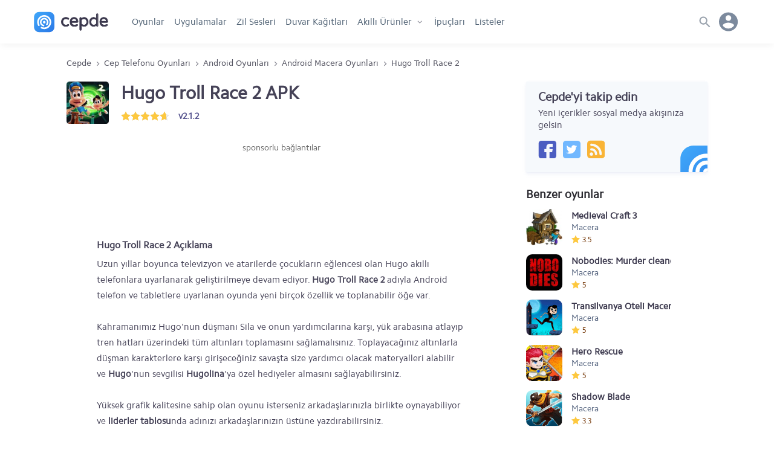

--- FILE ---
content_type: text/html; charset=UTF-8
request_url: https://www.cepde.net/android-macera-oyunlari/hugo-troll-race-2.html
body_size: 16416
content:
<!doctype html>
<html lang="tr">
<head prefix="og: http://ogp.me/ns#">
<meta charset="UTF-8">
<meta name="viewport" content="width=device-width, initial-scale=1.0"> 
<title>Hugo Troll Race 2 Apk indir, Hugo ve Hugolina'nın macerasına katılın</title>
<meta name="description" content="Hugo Troll Race 2 APK, Hugo Troll Race 2 v2.1.2 indir. Uzun yıllar boyunca televizyon ve atarilerde çocukların eğlencesi olan Hugo akıllı telefonlara uyarlanarak geliştirilmeye devam ed" />
<meta name="robots" content="index, max-snippet:-1, max-video-preview:-1, max-image-preview:large" />
<meta name="twitter:site" content="@cepdenet" />
<meta name="google-site-verification" content="mH3Tmw1wDyKTvH8ptT4uJmOUbpmwIoGeQY2PpyjE1YI" />
<meta property="og:type" content="website" />
<meta property="og:site_name" content="Cepde - Mobil Teknoloji Portalı" />
<meta property="og:title" content="Hugo Troll Race 2 Apk indir, Hugo ve Hugolina'nın macerasına katılın" />
<meta property="fb:app_id" content="186257104775003" />
<meta property="og:description" content="Uzun yıllar boyunca televizyon ve atarilerde çocukların eğlencesi olan Hugo akıllı telefonlara uyarlanarak geliştirilmeye devam ed" />
<meta property="og:locale" content="tr_TR" />
<meta property="og:image" content="https://www.cepde.net/sabit/icerik/resimler/2017/hugo-troll-race-2.jpg" /><meta property="og:image:width" content="300" /><meta property="og:image:height" content="300" /><meta property="og:image:alt" content="Hugo Troll Race 2 Apk indir, Hugo ve Hugolina'nın macerasına katılın" /><meta name="twitter:card" content="summary" />
<meta name="twitter:title" content="Hugo Troll Race 2 Apk indir, Hugo ve Hugolina'nın macerasına katılın" />
<meta name="twitter:description" content="Uzun yıllar boyunca televizyon ve atarilerde çocukların eğlencesi olan Hugo akıllı telefonlara uyarlanarak geliştirilmeye devam ed" />
<meta name="twitter:site" content="@cepdenet" />
<meta name="twitter:image" content="https://www.cepde.net/sabit/icerik/resimler/2017/hugo-troll-race-2.jpg" /><link rel="preload" href="//cepdecdn.becdn.net/sabit/svg/sprite.svg" as="image" />
<link rel="dns-prefetch" href="//googleads.g.doubleclick.net">
<link rel="dns-prefetch" href="//pagead2.googlesyndication.com">
<link rel="dns-prefetch" href="//www.googletagservices.com">
<link rel="dns-prefetch" href="//tpc.googlesyndication.com">
<link rel="dns-prefetch" href="//cepdecdn.becdn.net">
<link rel="dns-prefetch" href="//www.gstatic.com">
<link rel="dns-prefetch" href="//www.googletagmanager.com">
<link rel="dns-prefetch" href="//adservice.google.com">
<script src="//www.cepde.net/gorunum/cepde/src/genel.js"></script>
<script type="application/ld+json">{"@context": "http://schema.org","@type": "Organization","url": "https://www.cepde.net","logo": "https://www.cepde.net/gorunum/cepde/resim/cepde-logo-png.png","sameAs": ["https://plus.google.com/+cepdenet","https://www.facebook.com/cepdenet","https://www.twitter.com/cepdenet"]}</script>
<meta property="og:url" content="https://www.cepde.net/android-macera-oyunlari/hugo-troll-race-2.html" />
<link rel="search" type="application/opensearchdescription+xml" href="https://www.cepde.net/opensearch.xml?locale=tr_TR" title="Cepde">
<link rel="canonical" href="https://www.cepde.net/android-macera-oyunlari/hugo-troll-race-2.html" /><link rel="shortcut icon" type="image/x-icon" href="https://cepdecdn.becdn.net/sabit/stil/resim/favicon/favicon.ico" />
<link rel="apple-touch-icon" sizes="60x60" href="https://www.cepde.net/sabit/stil/resim/favicon/apple-touch-icon-60x60.png">
<link rel="apple-touch-icon" sizes="76x76" href="https://www.cepde.net/sabit/stil/resim/favicon/apple-touch-icon-76x76.png">
<link rel="apple-touch-icon" sizes="120x120" href="https://www.cepde.net/sabit/stil/resim/favicon/apple-touch-icon-120x120.png">
<link rel="apple-touch-icon" sizes="152x152" href="https://www.cepde.net/sabit/stil/resim/favicon/apple-touch-icon-152x152.png">
<link rel="icon" type="image/png" sizes="32x32" href="https://www.cepde.net/sabit/stil/resim/favicon/favicon-96x96.png">
<link rel="manifest" href="https://www.cepde.net/sabit/stil/resim/favicon/manifest.json">
<link rel="mask-icon" href="https://www.cepde.net/sabit/stil/resim/favicon/safari-pinned-tab.svg" color="#4082e7">
<meta name="theme-color" content="#ffffff">
<link type="text/css" rel="stylesheet" href="https://www.cepde.net/gorunum/cepde/stilv4.css" />
<style>a {text-decoration:none;}.karsilastirilacaklar{display:none;} #beytulnet img {cursor:pointer;}.app-content{display:flex;flex-direction:column;width:100%;height:auto}.side_title{height:auto!important;}@media (max-width:480px){.user_menu{display:none}.app-info{margin-bottom:15px!important}.app-info h1{font-size:20px!important;line-height:22px!important}.app-info .app-rating a{display:none}.comment .avatar{width:30px!important;max-width:30px!important;min-width:30px;height:30px!important;background-size: 230px 330px!important; background-position: 1px -93px!important;}}.melody{float:left;width:98%;height:150px;padding:60px 50px;margin-bottom:25px;position:relative;z-index:2}.melody:before{content:'';width:100%;height:100%;display:block;position:absolute;left:0;top:0;z-index:30;background:url(https://www.cepde.net/gorunum/cepde/resim/melodi4.png) no-repeat;-webkit-background-size:contain;-moz-background-size:contain;-o-background-size:contain;background-size:contain;background-position:center center;opacity:.4}.melody .audiojs .play-pause{position:relative;z-index:31}.app-name{display:flex;flex-direction:column;flex:2;height:auto}.app-info{width:100%;height:auto;margin-bottom:30px;box-shadow:none;padding:0;line-height:inherit;display:flex;flex-direction:row;align-items:center}.app-info figure{height:70px;margin-right:20px}.app-info figure img{width:70px;height:70px}/*.app-info .app-rating{float:left;width:auto;height:20px}*/.app-info .app-rating img{float:left;width:16px;height:16px;margin-top:3px;margin-right:0}.app-info .ratings{float: left; width: 100%; display: flex; flex-direction: row; flex: auto;}.app-info .ratings span {font-weight:bold;color:#585690;margin:0 0 0 15px;line-height:20px;}.description{float:left;width:100%;height:auto;padding:0 50px;margin-bottom:25px}.description h2{font-size:16px!important;;margin-bottom:5px!important;;}.description a{color:#496de4}.description ul{padding:10px 10px 10px 15px}.description ul li {padding-left:25px;}.description ul li:before{content:"• ";color:#eef0f3;margin-right:13px;margin-left:-25px;}.description strong{font-weight:bold}.wallpaper{float:left;width:100%;padding:0 20px;text-align:center;align-items:center}.wallpaper img{width:auto;max-width:100%;height:auto;max-height:375px}.wallpaper-info{text-align:center;width:100%;margin:25px 0;font-size:16px;color:#62779D;line-height:27px;padding:0 20px}.app-content h2,.app-content h3,.comments h3,.app-details h4{float:left;width:100%;font-size:19px;margin-bottom:15px}.hashtag{display:flex;float:left;width:100%;height:auto;color:#767676;margin-bottom:15px;flex-wrap:wrap;}.hashtag a {color:#2c4ab1;border:1px solid #adb9e3;border-radius:15px; padding:3px 10px;margin:0 8px 8px 0;}.old-versions{display:flex;flex-direction:column;width:100%;margin-top:10px;}.old-versions span{float:left;font-size:14px;color:#4f4f67;line-height:23px}.old-versions ul{float:left;list-style:none;max-height:350px;overflow-y:auto;overflow-x:hidden;}.old-versions ul::-webkit-scrollbar-track{background-color:#f1f1f1}.old-versions ul::-webkit-scrollbar{width:5px;background-color:#f1f1f1}.old-versions ul::-webkit-scrollbar-thumb{background-color:#e1e1e1}.old-versions ul li{float:left;height:auto;width:calc(100% + 5px);margin:4px 0 4px 0;}.old-versions ul li span.versiyonne{float:left;color:inherit;font-size:inherit;max-width:100%;width:300px;min-width:200px;padding-right:30px;cursor:pointer;}.old-versions ul li strong{font-size:16px;color:#37375d;font-weight:700}.old-versions h5{font-size:16px;font-weight:700;margin-bottom:5px}.whatsnew{padding-top:15px!important;border-top:1px solid #c9d4e6;margin-bottom:18px}.whatsnew h3{font-size:17px}.pros-and-cons{padding-top:20px!important;border-top:1px solid #c9d4e6;margin-bottom:20px;display:-ms-flexbox;display:flex;-ms-flex:0 1 auto;flex:0 1 auto;-ms-flex-direction:row;flex-direction:row;-ms-flex-wrap:wrap;flex-wrap:wrap}.pros-and-cons .pros,.pros-and-cons .cons{max-width:50%;flex-basis:50%;-ms-flex-preferred-size:50%}.pros-and-cons .pros span,.pros-and-cons .cons span{display:inline-block;margin:0 0 5px;padding-left:40px;position:relative;font-size:17px;font-weight:700}.pros-and-cons .pros span:before{content:'+';background:#d6facf;width:24px;height:24px;line-height:22px;display:block;position:absolute;left:0;text-align:center;font-weight:700;border-radius:20px;color:#22860e}.pros-and-cons .pros p:before{content:"• ";color:#bdefb3;margin-right:22px}.pros-and-cons .cons span:before{content:'-';background:#ff736e;width:24px;line-height:20px;height:24px;font-size:30px;display:block;position:absolute;left:0;text-align:center;font-weight:700;border-radius:20px;color:#860e0e}.pros-and-cons .pros p,.pros-and-cons .cons p{float:left;width:100%;height:auto;line-height:27px;padding-left:8px}.pros-and-cons .cons p:before{content:"• ";color:#ff736e;margin-right:22px}.app-tips{padding-top:20px!important;border-top:1px solid #c9d4e6;margin-bottom:20px;display:-ms-flexbox;display:flex;-ms-flex:0 1 auto;flex:0 1 auto;-ms-flex-direction:row;flex-direction:row;-ms-flex-wrap:wrap;flex-wrap:wrap}.app-tips h3{font-size:18px}.app-tips h3 a,.app-tips .tip a{    display:flex;flex-direction:column;color:inherit;font-size:inherit;color:#15161b;}.app-tips .tip{max-width:100%;flex-basis:100%;-ms-flex-preferred-size:50%;padding:0 15px 0 0px;margin-bottom:10px}.app-tips .tip p{width:100%;height:auto;margin-top:5px;color:#55595f;font-size:95%;line-height:22px;}.comments,.comments form{display:flex;width:100%;max-width:700px;height:auto;flex-direction:column;margin-bottom:25px;float:left;}.comments form{margin-bottom:30px}.degerlendirmeler {width: 100%; height: auto; display: flex; flex-direction:column; flex-wrap: wrap; border-bottom: 1px solid #dbdbef; padding-bottom: 20px; margin: 10px 0 20px; align-content: center; justify-content: center;}.puanlar {width: 100%;display:flex;flex-direction:row;flex-wrap:wrap;align-content:center;justify-content:center;}.puanlar p {width:auto!important;font-size: 40px; height:32px;line-height:32px;font-weight:bold;margin:0 16px 0 0!important;color:#444468;}.puan-verenler {display:flex; font-size: 14px; width: 100%; margin-top: 8px; justify-content: center; align-content: center;}.puanlar .app-rating{width:100px!important;height:32px!important;background-position:0 5px;background-size:20px;}.puanlar span.rated{height:32px!important;background-position:0px 5px;background-size:20px;}.comment{width:100%;height:auto;display:flex;flex-direction:row;flex-wrap:wrap;padding-bottom:13px;border-bottom:1px solid #f5f5f5;margin-bottom:13px}.comment:last-child{border-bottom:none!important;}.comment a{color:inherit}.comment .avatar{flex:1;width:50px;max-width:50px;height:50px;flex:1;background: url(https://cepdecdn.becdn.net/sabit/svg/sprite.svg) no-repeat;background-size:480px 512px;background-position:-32px -130px;}.comment .avatar img{display:inline-block;width:100%;height:100%}.comment .comment-body{max-width:88%;height:auto;flex:0 0 auto;padding-left:15px}.comment .comment-header{width:100%;height:auto}.comment .comment-header strong{color:#6b7786;font-size:20px;float:left;height:20px;line-height:20px;padding:0 7px}.comment .comment-header span.whois{float:left;width:auto;font-size:15px;color:#2a2e34;font-weight:700;height:20px;line-height:20px;margin-right:10px}.comment .comment-header span.comment-date,.comment .comment-header span.which-version{font-size:13px;line-height:20px;color:#6b7786;float:left;height:20px;line-height:22px}.comment .comment-content{float:left;width:100%;height:auto;color:#131a23;padding:10px 0;word-wrap: break-word;}.comment .comment-action{float:left;width:100%;height:auto;line-height:19px;color:#6b7786}.comment .comment-action span{float:left;width:auto;text-transform:uppercase;font-size:13px}.comment .comment-action a{margin-right:10px}.comment .comment-action i{font-size:12px}.commtext{width:100%;min-height:100px;max-height:500px;border:1px solid #f1f1f1;padding:15px;font-size:15px}.comments p{width:100%;margin-bottom:10px}.vote{display:flex;line-height:26px;margin-bottom:10px;flex-wrap:wrap}.vote img{margin-top:3px}.vote span{float:left;margin-right:10px}.begenlink .begendi,.begenlink .begenmedi{color:#496de4;font-weight:700}.reply{float:left;margin-left:10px;margin-right:0!important}.reply-comment{display:block;flex:0;min-width:100%;height:auto;padding:30px 0 0 30px;-margin-bottom:13px}.reply-comment .avatar{float:left;flex:unset!important}.reply-comment .avatar img{display:inline-block;width:100%;height:100%}.reply-comment .comment-body{float:left;max-width:86%;height:auto;flex:unset;padding-left:15px}.reply-comment .comment-header{float:left;width:100%;height:auto}.reply-comment .comment-header strong{color:#6b7786;font-size:20px;float:left;height:20px;line-height:20px;padding:0 7px}.reply-comment .comment-header span.whois{float:left;width:auto;font-size:15px;color:#2a2e34;font-weight:700;height:20px;line-height:20px;margin-right:10px}.reply-comment .comment-header span.comment-date,.reply-comment .comment-header span.which-version{font-size:13px;line-height:20px;color:#6b7786;float:left;height:20px;line-height:22px}.reply-comment .comment-content{float:left;width:100%;height:auto;color:#131a23;padding:10px 0}.reply-comment .comment-action{float:left;width:100%;height:auto;line-height:19px;color:#6b7786}.yorumalinti{display:flex;flex-direction:column;background:#f5f5f5;padding:10px 20px;border-radius:4px;max-width:600px;width:100%;margin-bottom:15px;word-wrap:break-word;}.yorumalinti a{font-size:14px;color:#82838c;width:100%;float:left;text-align:right;}.yorumalinti span{height:20px;line-height:20px;margin-bottom:5px;font-size:inherit;font-weight:700;}.screenshots{float:left;width:100%;height:180px;max-height:180px;margin-bottom:20px;padding-top:10px!important;text-align:center;overflow:auto!important;overflow-x:scroll;overflow-y:hidden!important;white-space:nowrap}.screenshots a{display:inline-block;width:auto;height:auto;max-height:150px;margin-right:15px;margin-bottom:15px}.screenshots a:last-child{margin-right:0}.screenshots .video{float:left;width:240px;height:150px;margin-right:15px}.screenshots img{display:inline;width:auto;height:auto;max-height:150px}.screenshots::-webkit-scrollbar-track{background-color:#e9e9e9}.screenshots::-webkit-scrollbar{height:10px;background-color:#e9e9e9}.screenshots::-webkit-scrollbar-thumb{background-color:#c1c1c1}.youtube-cepde{position:relative;padding-bottom:56.23%;height:100%;overflow:hidden;max-width:100%;background:#000}.youtube-cepde iframe{position:absolute;top:0;left:0;width:100%;height:100%;z-index:100;background:transparent}.youtube-cepde img{bottom:0;display:block;left:0;margin:auto;max-width:240px;width:100%;max-height:180px;position:absolute;right:0;top:0;border:none;cursor:pointer;-webkit-transition:.4s all;-moz-transition:.4s all;transition:.4s all}.youtube-cepde img:hover{-webkit-filter:brightness(75%)}.youtube-cepde .play{height:36px;width:48px;left:41%;top:40%;position:absolute;background:url(https://cepdecdn.becdn.net/sabit/svg/sprite.svg) no-repeat;background-size:500px 386px;background-position:-355px -345px;cursor:pointer}.variations h6{font-family: Rajdhani,sans-serif;color:#495876;font-weight:normal;margin-bottom: 5px;letter-spacing:1px;}.variations {display:flex;flex-direction:row;flex-wrap:nowrap;width:100%;max-width:1060px;margin:0 auto 20px auto;height:71px;overflow:auto!important; overflow-x: scroll; overflow-y: hidden!important; white-space: nowrap;color:#8c8c97;font-size:13px;}.variations::-webkit-scrollbar {display:none;}.variations a {display:flex;flex-direction:row;color:#3a374c;font-size:15px;max-width:100%;width:auto;min-width:200px;cursor:pointer;font-weight:bold;}.variations span {display:inline;}.variations li {list-style:none;display:flex;flex-direction:column;margin-right:15px;width:210px;color:#575769;}.variations li img {margin-right:14px;}.variations strong {width:156px;overflow:hidden;line-height:40px;font-size:15px;}.app-details{display:flex;flex-direction:row;flex-wrap:wrap;width:100%;height:auto;margin-bottom:15px;padding:0 15px;}.app-details a{color:inherit}.app-details p{float:left;height:auto;padding-right:15px;margin:0 0 10px}.app-details .pr20{padding-right:20px}.app-details p span.specdet,.app-details p span.specname{float:left;width:100%;height:auto;max-height:43px;line-height:23px;overflow:hidden;word-wrap:break-word;}.app-details p span.specdet:hover,.app-details p span.specname{overflow:inherit}.app-details p span.specname,.app-details p span.specname{font-size:12px;color:#525a63;line-height:23px;text-transform:uppercase;letter-spacing: -0.06px;}.checkcookie{background:#fff0f0;color:#820f0f;padding:8px 20px 11px;margin-bottom:15px;line-height:21px;}.checkcookie strong {float:left;width:100%;font-weight:bold;margin-bottom:3px;}.checkcookie a {font-weight:bold;color:inherit;}.download-buttons{display: flex;justify-content: center; flex-wrap: wrap;width:100%;height:auto;line-height:60px;letter-spacing:.45px;font-weight:800;font-size:18px;}.download-buttons a{width:100%;height:100%;line-height:40px;color:#fff;display:flex;flex-direction:row}.download-buttons .oncepde2{width:47%;max-width:300px;min-width:250px;height:62px;background:#7795f8;box-shadow:0 4px 6px rgba(50,50,93,.11),0 1px 3px rgba(0,0,0,.08);border-radius:3px;display:flex;flex-direction:row;margin:10px 1.5% 20px;}.download-buttons .oncepde2 a{padding:0 15px}.download-buttons .oncepde2 a::before{content:'';width:28px;height:24px;background:url(https://cepdecdn.becdn.net/sabit/svg/sprite.svg) no-repeat;background-size:320px 270px;background-position:-176px -127px;margin-top:16px}.download-buttons .oncepde2 span{color:#fff;flex:0 0 calc(100% - 39px);width:60%;width:-webkit-calc(100% - 39px);width:-moz-calc(100% - 39px);margin-left:5px}.download-buttons .oncepde2 span span.text{display:flex;width:100%;height:35px;line-height:40px;border-bottom:1px solid #6483e8}.download-buttons .oncepde2 span span strong{font-size:12px;margin-left:7px;line-height:42px;color:#000823}.download-buttons .oncepde2 span span.safe{display:flex;width:100%;font-size:12px;height:20px;color:#d0dafd;font-family:tahoma;font-weight:400;line-height:20px;border-bottom:none}.oncepde2:hover,.fromgoogleplay:hover{transform:translateY(-1px);box-shadow:0 7px 14px rgba(50,50,93,.1),0 3px 6px rgba(0,0,0,.08)}.download-buttons .fromgoogleplay{width:47%;max-width:300px;min-width:250px;height:62px;background-color:#fff;box-shadow:0 4px 6px rgba(50,50,93,.08),0 1px 3px rgba(0,0,0,.05);border-radius:3px;border:1px solid #f9f9f9;margin: 10px 1.5% 20px;}.download-buttons .fromgoogleplay i{width:24px;height:60px;color:#fff;font-size:22px;line-height:60px;flex:1;margin-right:15px}.download-buttons .fromgoogleplay a{color:#5b596f;padding:0 15px}.download-buttons .fromgoogleplay a::before {content:'';width:28px;height:24px; background:url(https://cepdecdn.becdn.net/sabit/svg/sprite.svg) no-repeat;background-size:314px 278px;background-position:-128px -132px;margin-top:16px;}.download-buttons .fromgoogleplay span{flex:0 0 calc(100% - 39px);width:60%;width:-webkit-calc(100% - 39px);width:-moz-calc(100% - 39px);margin-left:5px;}.download-buttons .fromgoogleplay span span.text{display:flex;width:100%;height:35px;line-height:40px}.download-buttons .fromgoogleplay span span.safe{display:flex;width:100%;font-size:12px;height:20px;color:#8a8fa2;font-family:tahoma;font-weight:400;line-height:20px}.download-buttons .early-access{width:47%;max-width:300px;min-width:250px;height:62px;display:flex;flex-direction:row;margin:10px 1.5% 20px;padding:0 12px;}.download-buttons .early-access svg{width:26px;height:42px;stroke-width:1.7px;margin-right:4px;margin-top:4px;color:#8494a9;fill:rgba(27, 46, 75, 0.06);}.download-buttons .early-access span{color:#8494a9;flex:0 0 calc(100% - 39px);width:60%;width:-webkit-calc(100% - 39px);width:-moz-calc(100% - 39px);margin-left:5px}.download-buttons .early-access span span.text{display:flex;width:100%;height:38px;line-height:42px;}.download-buttons .early-access span span.safe{display:flex;width:100%;font-size:11px;height:20px;color:#929dad;font-family:tahoma;font-weight:400;line-height:20px;border-bottom:none}/*.secure_detail{width:100%;height:24px;line-height:24px;color:#6e6c7d;padding-left:15px;display:flex;flex-direction:row;cursor:pointer;}.secure_detail svg{margin-right:10px;}*/.secure_box {display:flex;flex-direction:column;width:100%;font-size:14px;line-height:20px;box-shadow:0 0 0 1px rgb(30 50 166 / 7%);color:#454c5e;padding:10px;border-radius:4px;margin-bottom:5px;}.secure_box p{display:flex;flex-direction:column;width:100%!important;margin-bottom:5px;line-height:20px;word-wrap:break-word;margin:10px 0 0 0;}.secure_box strong{width:100%;font-weight:bold;line-height:20px;margin-bottom:2px;}.secure_box p span {width:100%;height:auto;line-height:20px;}.secure_title {display:block; width:100%;color:#4b586e;font-weight:bold;font-size:12px;margin-bottom: 2px;}.versiyonne{position:relative;}.versiyon_detay{float:left;max-width:100%;font-size:14px!important;display:inline-flex;flex-direction:column;width:calc(100% - 27px);height:auto;margin:10px 0 10px 15px;color:#435672;background:#f8fbff;border:1px solid #f3f6f9;border-radius:3px;box-shadow:0px 4px 6px rgba(155, 155, 188, 0.11), 0 1px 3px rgba(120, 121, 126, 0.07);padding:10px 10px 13px 10px;}.versiyon_detay p{width:100%!important;float:left;height:20px;line-height:20px;margin-bottom:5px;}.versiyon_detay span {font-weight:bold;line-height:20px;margin-right:5px;}.versiyon_detay a.kucuk_indir{font-weight:bold;justify-content:center;width:100px!important;max-width: 100px;min-width:100px;height:30px;line-height:30px;background:#7795f8;color:#fff!important;padding:0;box-shadow: 0 4px 6px rgba(50,50,93,.11), 0 1px 3px rgba(0,0,0,.08);border-radius: 3px;display: flex;flex-direction: row;margin:0;}.versiyon_notlari{background:#fff;border:1px solid #f3f6f9;     font-size:13px;padding:7px 10px;border-radius:3px;line-height:20px;}.hide{float:right!important;font-size:13px!important;color:#acb7c7!important;width:auto;height:auto;cursor:pointer;font-weight:normal!important} span.hide{line-height:30px!important;} .output_version{display:flex;flex-direction:row;max-width:300px;justify-content:space-between;margin:10px 0 0 0;}.versiyonne:after{display: block; position: absolute; right:12px; top:31%; content: ''; background: url(https://cepdecdn.becdn.net/sabit/svg/sprite.svg) no-repeat; background-size: 240px 341px; background-position:-66px -140px; width: 14px; height: 11px; transition: all .2s ease;}.versiyonne.acik_box:after{transform: rotate(180deg)!important;}.advertisement{float:left;width:100%;height:310px;margin:0 0 20px;text-align:center}.advertisement .sponsors{float:left;width:100%;height:20px;line-height:20px;margin-bottom:10px;font-size:14px;color:#656565}.advertisement img{display:inline-block;width:336px;height:280px}.advertisement.mobileads {height:138px;}#ylink{text-align:center;}.tamambilgi{height:auto;line-height:24px;padding-left:30px;position:relative; margin-bottom:20px;}.tamambilgi::before{content:'';width:20px;height:24px;background: url(https://cepdecdn.becdn.net/sabit/svg/sprite.svg) no-repeat;background-size:368px 420px;background-position:-141px -164px;position:absolute;left:0;}.sorunvar{margin-bottom:20px;background:#ea6060;padding:6px 14px;color:white;border-radius:3px;}@media only screen and (max-width:959px){.mobiled{display:flex;}.desktop{display:none}.screenshots{background:#f1f1f1;background-color:#fafafa;-webkit-box-shadow:inset 0 0 15px #efefef;-moz-box-shadow:inset 0 0 15px #efefef;box-shadow:inset 0 0 15px #efefef}}@media only screen and (min-width:960px){.mobiled{display:none}.desktop{display:flex;}}@media only screen and (max-width: 640px){.ratings{width:100%;display:flex;flex-direction:column!important;}.ratings span{margin:3px 0 0 0!important;height:auto!important;}.ratings span.rated-result{margin:0!important;height:22px!important;}.app-name h1{margin-bottom:4px;}.app-rating{width:auto!important;}.app-details p{width:50%;}.advertisement.mobileads {min-height:355px!important;height:355px!important;max-height:355px!important;}}@media only screen and (min-width: 641px){.app-details p{width:25%;}}@media only screen and (min-width: 481px){/*.download-buttons{width:47%;margin:10px 1.5% 20px;}*/} .acilirmenu.menuacik,body.menuacik, body.searchbar_open {height:100vh!important;}
.follow-us{width:100%;max-width:300px;height:auto;background:#F6F9FC;box-shadow:0 4px 6px rgba(155, 169, 220, 0.11), 0 1px 3px rgba(155, 169, 220, 0.11);border-radius:3px;display:flex;flex-direction:column;margin:0 auto 20px;padding:15px 20px 23px 20px;position:relative;overflow:hidden}.follow-us .svg_rozet{position:absolute;background:url(https://cepdecdn.becdn.net/sabit/svg/sprite.svg) no-repeat;background-size:340px 340px; background-position:-36px -194px;width:30%;height:54px;right:-14%;bottom:0;}.follow-us span{float:left;width:100%;line-height:20px;font-family:Cphregular,sans-serif;font-weight:400}.follow-us span.do{height:20px;font-size:20px;font-weight:700;margin-bottom:7px}.follow-us .cepde-social{width:100%;height:30px;margin-top:15px;display:flex;flex-direction:row}.follow-us .social-icons{width:30px;height:30px;margin-right:10px;}.follow-us .cepde-social a {background:url(https://cepdecdn.becdn.net/sabit/svg/sprite.svg) no-repeat; background-size: 324px 308px;}.follow-us .cepde-social a.facebook{background-position:-42px -274px;}.follow-us .cepde-social a.twitter{background-position:-76px -274px;}.follow-us .cepde-social a.instagram{background-position:-110px -274px;}.follow-us .cepde-social a.rss{background-position:-144px -274px;}
.popular-compares {/*width:30%;min-width:300px;*/margin-right:3%;margin-bottom:26px;background:#fff;box-shadow:0px 4px 6px rgba(50,50,93,.11), 0 1px 3px rgba(0,0,0,.08);border:1px solid rgba(50, 50, 93, 0.07);border-radius:4px;display:flex;flex-direction:column;position:relative;text-align:center;}.popular-compares a {color:inherit;}.popular-compares .images {height:125px;margin-top:10px;display:flex;flex-direction:row;}.popular-compares .images .vs {color:#757579;width:1px;display:flex;align-items:center;justify-content:center;font-family:Rajdhani,arial,sans-serif;font-size:20px;}.popular-compares .images img {display:inline;width:auto;height:110px;position:relative;margin:0 auto;}.popular-compares.two .i1,.popular-compares.two .i2,.popular-compares.two .i3 {width:50%;text-align:center;}.popular-compares.trio .i1,.popular-compares.trio .i2,.popular-compares.trio .i3 {width:33.3%;text-align:center;}.popular-compares .names {height:60px;display:flex;flex-direction:row;align-items:center;color:inherit;background:#f6f9fc;line-height:20px;}.popular-compares.two .names span {width:50%;padding:0 10px;}.popular-compares.trio .names span {width:33.3%;height:60px;padding:0 5px;display:flex;text-align:center;justify-content:center;line-height:20px;align-items:center;}.searchbutton{width:auto!important;float: right;position:absolute;z-index:5;content:'';right:9px;border-radius:50px;top:7px;}.searchbutton button {width:36px;height:36px;background-color:#dee3e8!important;background: url(https://cepdecdn.becdn.net/sabit/svg/sprite.svg) no-repeat; background-size:300px 400px; background-position:3px -189px;float:right;content:'';display:inline-block;border:none;padding:0!important;border-radius:50px;cursor:pointer;}@media only screen and (min-width: 1001px) {nav.anamenu ul li.gotohome{display:none;}}.howtoinstall{background:#f1f1f1;padding:10px 15px 13px 15px; font-size:14px;margin-bottom:20px;border-radius:5px;line-height:24px;}.howtoinstall h3,.howtoinstall h4{font-size:15px;margin:0 0 5px 0;}.howtoinstall a {color:#4e68bd;font-weight:bold;}.srcsiz.lazyload,.srcsiz.lazyloading {opacity: 0;}.srcsiz.lazyloaded {opacity: 1;transition: opacity 300ms;}
.ekim29{width: 100%;display: block;height: 47px;background: url(https://www.cepde.net/sabit/stil/resim/ozel/29-ekim-yuzuncu-yilll.webp) no-repeat;background-position: 103%;background-size: auto 47px;}.nisan23{width: 100%;display: block;height: 47px;background: url(https://cepdecdn.becdn.net/sabit/stil/resim/ozel/23nisan.jpg) no-repeat;background-position: 17%;background-size: auto 47px;}.mayis19{width: 100%;display: block;height: 47px;background: url(https://cepdecdn.becdn.net/sabit/stil/resim/ozel/19mayis.png) no-repeat;background-position: 50%;background-size: auto 47px;}@media only screen and (max-width: 479px) {.ekim29{height:34px;background-position: 22%;background-size: auto 34px;}.nisan23{height:40px;background-position: 15%;background-size: auto 40px;}.mayis19{height:46px;background-position:38%;background-size: auto 46px;}}.kasim10{width: 100%;display: block;height: 47px;background: url(https://cepdecdn.becdn.net/sabit/stil/resim/ozel/10-kasim-izindeyiz.png) no-repeat;background-position: 25%;background-size: auto 47px;}.app-rating{display:flex;height:20px!important;line-height:30px;align-items:center; font-size:14px;font-weight: 500;color:#773b0c;}header.globalnav{box-shadow:0 5px 10px -2px rgba(0,0,0,0.05)!important;}
span.app-rated{display:inline-block;width:18px;height:22px!important;background-size:14px;background-image: url("data:image/svg+xml,%3Csvg xmlns='http://www.w3.org/2000/svg' width='16' height='16' viewBox='0 0 16 16' fill='%23FDC83F'%3E%3Cpath d='M8,0.4l2.4,5L16,6.2l-4,3.9l1,5.5L8,13l-4.9,2.6l1-5.5L0,6.2l5.6-0.8L8,0.4z'/%3E%3C/svg%3E%0A");background-repeat:no-repeat;background-position:0 3px;margin:0!important;}
.app-rating-result{width:80px!important;height:22px!important;background-image: url("data:image/svg+xml,%3Csvg xmlns='http://www.w3.org/2000/svg' width='16' height='16' viewBox='0 0 24 24' style='fill: %23e0dfdd;'%3E%3Cpath d='M12 5.173l2.335 4.817 5.305.732-3.861 3.71.942 5.27-4.721-2.524-4.721 2.525.942-5.27-3.861-3.71 5.305-.733 2.335-4.817zm0-4.586l-3.668 7.568-8.332 1.151 6.064 5.828-1.48 8.279 7.416-3.967 7.416 3.966-1.48-8.279 6.064-5.827-8.332-1.15-3.668-7.569z'/%3E%3C/svg%3E");background-repeat:repeat-x;background-position:0 2px;}
.rated-result{display:inline-block;height:22px!important;background-image: url("data:image/svg+xml,%3Csvg xmlns='http://www.w3.org/2000/svg' width='16' height='16' viewBox='0 0 16 16' fill='%23FDC83F'%3E%3Cpath d='M8,0.4l2.4,5L16,6.2l-4,3.9l1,5.5L8,13l-4.9,2.6l1-5.5L0,6.2l5.6-0.8L8,0.4z'/%3E%3C/svg%3E%0A");background-repeat:repeat-x;background-position:0 2px;margin:0!important;}
@media only screen and (max-width: 479px) {.kasim10{height:34px;background-position: 27%;background-size: auto 34px;}} section.new_tips a,section.new_reviews a {overflow:hidden;}.wallpaper_preview img {float:left;min-height:100%;margin-left:-12%;}.wallpaper_preview {overflow:hidden;}
.device-cart{display: flex; flex-direction: row; width: 100%; max-width: 300px; height: 80px;margin-bottom:25px;}.device-cart a {display:flex;width:100%;color:inherit;}.device-thumb {flex:0 0 60px; -webkit-flex:0 0 60px; max-width: 80px;margin-right: 13px;}.device-thumb img {width: auto; max-width: 80px; height: auto; max-height: 80px; display: inline;}.device-info {flex:2;min-width:125px;display: flex; flex-direction: column;justify-content:center;}.device-info h4{font-size: 15px; height: 25px; line-height: 25px; font-family: Cphregular,arial,sans-serif; margin-bottom: 10px;}.device-info span {height: 20px; line-height: 20px; font-family: Cphregular,arial,sans-serif; margin-bottom: 5px; font-size: 13px; color: #6b7c93;}.appcard {width: 100%; max-width: 300px; height: auto; box-shadow: 0 4px 6px rgba(50,50,93,.11), 0 1px 3px rgba(0,0,0,.08); border-radius: 3px; display: flex; flex-direction: column; margin: 0 auto 20px; padding: 15px 20px 23px 20px;}.appcard a {width:100%;height:100%; display:flex;flex-direction:column;}
.appcard.red {background:#FF4B55;color:#fff}.red a {color:#fff}
.appcard .card-title{display:flex;flex-direction:row;min-height:32px;height:auto;line-height:35px;font-size: 20px;font-weight: 700;margin-bottom:7px;}
.appcard .card-text {float:left;width:100%;line-height:20px; color:#ffeded;font-family:Cphregular,sans-serif;font-weight:400;}
.popular {width: 240px!important; min-width: 210px; display: flex; flex-direction: row; padding: 0!important; margin-right: 25px!important;}.popular a {width:100%;}.popular-apps {float: left; display: flex; flex-direction: row; min-width: 74px; width: 74px; height: 120px; margin: 0px 14px 0 0; overflow: hidden;}.popular-apps a {display: flex; color: inherit; flex-direction: column; width: 100%;}.popular-apps .namecat {display: flex; flex-direction: column; flex: auto; width: 100%; white-space: nowrap; text-overflow: ellipsis;}.popular-apps p.cat {color: #7b8eb0; font-size: 13px; line-height: 22px; font-weight: 400; float: left; width: 100%; height: auto; text-overflow: ellipsis;}.popular-apps span.name {color: #3a374c; font-size: 14px; width: 100%; display: flex; line-height: 18px; font-weight: normal; white-space: nowrap; text-overflow: ellipsis; overflow: hidden; font-family: Cphregular!important; max-height: 44px; white-space: break-spaces; padding: 7px 0px 0 0;}.popular-apps img {flex: 0 0 50px; -webkit-flex: 0 0 68px; width: 68px; height: 68px; border-radius: 10px;}.popular-apps-box {display: flex; flex-direction: row; width: 100%; height: 70px; overflow-x: auto; overflow-y: hidden!important; white-space: nowrap; padding: 0!important;scrollbar-width:none;}.popular-apps-container {float:left;width:100%;height:auto;margin-bottom:10px;}.popular-apps-box::-webkit-scrollbar-track{background-color:#f6f9fc}.popular-apps-box::-webkit-scrollbar{display:none;}
.slider {display: flex; flex-direction: column; width: 100%!important;overflow-y:hidden;overflow-x:hidden;scroll-behavior: smooth;white-space: nowrap; scrollbar-width: none;-ms-overflow-style: none;}.slider::-webkit-scrollbar {display: none;}.slider .sapps {width: 240px!important; min-width: 210px; display: flex; flex-direction: row; padding: 0!important; margin-right: 25px!important;}
.download-detail .slider { flex-direction:row!important;overflow-x:auto!important;}
@media only screen and (max-width: 959px) { 
.slider {flex-direction:row;overflow-x:auto;margin-bottom:10px;}
}
.bayrak{display: flex; width: 70px; align-items: center;}.deprem{display: flex; width: calc(100% - 70px); height: 100%; color: #fff; font-size: 18px; font-weight: 900; align-items: flex-start; flex-direction: column; justify-content: center;}.deprem span{font-size: 13px; font-weight: normal; height: 18px; line-height: 18px;}.bayrak svg {width:70px;height: 70px;}.st0{fill:#f31111;}.st1{fill:#ffffff;} a.deprem-uygulamalari{display:flex;flex-direction:row; width:100%;height:100px;background:#f31111;margin-bottom: 20px;border-radius: 4px;}
.the-best-racing-card {background-color: #110a23!important; box-shadow: 0 4px 6px rgba(155, 169, 220, 0.11), 0 1px 3px rgba(155, 169, 220, 0.11); border-radius: 3px; display: flex; flex-direction: column; background: url(https://cepdecdn.becdn.net/gorunum/cepde/resim/banner/en-iyi-yaris-oyunlari.webp) no-repeat; background-size: 300px 100px; background-position: center right; width: 100%; height: 100px; margin: 0 auto 20px; padding: 0 20px; justify-content: center;}
.the-best-racing-card span {width: 120px; line-height: 22px; height: auto; font-size: 20px; font-weight: 700; color: white;}
</style>



<script async src="https://www.googletagmanager.com/gtag/js?id=G-QTS4B7206G"></script>
<script>
  window.dataLayer = window.dataLayer || [];
  function gtag(){dataLayer.push(arguments);}
  gtag('js', new Date());
  gtag('config', 'G-QTS4B7206G');
</script>
</head><body><header class="globalnav"><div class="head-wrapper">
<div class="menuyuac"><span></span></div>
<a href="https://www.cepde.net" title="Cepde" class="logo"></a>
<nav class="anamenu acilirmenu fiksle">
<ul>
	<li class="gotohome"><a href="https://www.cepde.net" title="Cepde anasayfa">Anasayfa</a></li>
			<li><a href="https://www.cepde.net/android-oyunlar/" title="Android oyun">Oyunlar</a></li>
	<li><a href="https://www.cepde.net/android-programlari/" title="Android uygulamaları">Uygulamalar</a></li>
	<li><a href="https://www.cepde.net/zil-sesleri/" title="Zil sesleri">Zil Sesleri</a></li>
			<li><a href="https://www.cepde.net/duvar-kagitlari/" title="Duvar kağıtları">Duvar Kağıtları</a></li>
		  	<li class="productmenu"><a href="https://www.cepde.net/urunler/" title="Akıllı Ürünler" class="oki">Akıllı Ürünler</a><ul class="navs">
      <li><a href="https://www.cepde.net/cep-telefonlari/" title="Akıllı telefonları">Akıllı telefonlar</a></li>
      <li><a href="https://www.cepde.net/karsilastir/" title="Telefon karşılaştırma">Karşılaştırma</a></li>
	  <li><a href="https://www.cepde.net/urun-incelemeleri/" title="İncelemeler">İncelemeler</a></li>
	  <li><a href="https://www.cepde.net/akilli-saatler/" title="Akıllı saatler">Akıllı saatler</a></li>
	  <li><a href="https://www.cepde.net/tabletler/" title="Tabletler">Tabletler</a></li>
    </ul></li>
	<li><a href="https://www.cepde.net/ipuclari/" title="İpuçları">İpuçları</a></li>
	<li><a href="https://www.cepde.net/listeler/" title="Android oyun ve uygulama listeleri">Listeler</a></li>
</ul>
</nav>
<div class="usermenu">

<span class="user-avatar"><span class="noavatar"></span></span>
<div class="userlinks"><ul>
<li><a rel="nofollow" href="https://www.cepde.net/giris/" title="Üye girişi yapın" class="login">Giriş yap</a></li>
<li><a href="https://www.cepde.net/kayit/" title="Kayıt ol" class="register">Kayıt ol</a></li>
<li><a href="https://www.cepde.net/ekle/" rel="nofollow" title="İçerik ekle" class="add-content">İçerik ekle</a></li>
 </ul></div>
</div>

<div class="search"><div class="searchTrigger"><span></span></div>
<div class="searchbar">
<div class="searchwrap"><div class="searchform">
    <form action="non-empty" id="ilk-form" method="post" onsubmit="ara('https://www.cepde.net',this.id);return false;">
        <input type="text" id="ara2" class="cleaner" placeholder="Arama kelimenizi yazın" required>
		<span class="searchbutton"><button id="aramayap" name="Text1" type="submit"></button></span>
<div class="where-to">Şurada aranacak: <input type="hidden" value="site" id="ne" />
<div class="search-select">
	<select name="arama" id="arama" >
		<option value="a1">Tüm sitede</option>
		<option value="a2">Oyun/uygulama</option>
		<option value="a3">Duvar kağıdı</option>
		<option value="a4">Cep telefonu</option>
		<option value="a5">Tablet</option>
        <option value="a9">İncelemeler</option>
		<option value="a6">İpucu</option>
		<option value="a7">Liste</option>
		<option value="a8">Geliştirici</option>
	</select>
</div></div></form></div></div>
<div class="quicklinks">
<ul>
<li class="searchpop">Geliştiriciler</li>
<li><a href="https://www.cepde.net/gelistiriciler/gameloft/" title="Gameloft oyunları">Gameloft</a></li>
<li><a href="https://www.cepde.net/gelistiriciler/konami/" title="Konami oyunları">KONAMI</a></li>
<li><a href="https://www.cepde.net/gelistiriciler/riot-games/" title="Riot Games oyunları">Riot Games</a></li>
<li><a href="https://www.cepde.net/gelistiriciler/zuuks-games/" title="Zuuks Games oyunları">Zuuks Games</a></li>
<li><a href="https://www.cepde.net/gelistiriciler/electronic-arts/" title="Electronic Arts oyunları">Electronic Arts</a></li>
<li><a href="https://www.cepde.net/gelistiriciler/google/" title="Google uygulamaları">Google</a></li>
<li><a href="https://www.cepde.net/gelistiriciler/facebook/" title="Facebook uygulamaları">Facebook</a></li>
<li><a href="https://www.cepde.net/gelistiriciler/warner-bros-international-enterprises/" title="Warner Bros oyunları">Warner Bros</a></li>

</ul>
<ul>
<li class="searchpop">Popüler içerikler</li>
<li><a href="https://www.cepde.net/android-macera-oyunlari/minecraft-apk.html" title="Minecraft apk">Minecraft APK</a></li>
<li><a href="https://www.cepde.net/android-spor-oyunlari/football-manager-apk.html" title="Football Manager 2023 APK">FM 2023 APK</a></li>
<li><a href="https://www.cepde.net/android-simulasyon-oyunlari/truck-simulator-ultimate-apk-indir.html" title="Truck Simulator Ultimate APK">Truck Simulator Ultimate APK</a></li>
<li><a href="https://www.cepde.net/android-savas-ve-strateji-oyunlari/league-of-legends-wild-rift-apk.html" title="League of Legends Wild Rift apk">LoL Wild Rift APK</a></li>
<li><a href="https://www.cepde.net/android-simulasyon-oyunlari/farming-simulator-20-apk.html" title="Farming simulator 20 apk">Farming Simulator 20 APK</a></li>
<li><a href="https://www.cepde.net/android-aksiyon-oyunlari/call-of-duty-mobile-apk.html" title="Call of Duty: Mobile apk">Call of Duty Mobile APK</a></li>
<li><a href="https://www.cepde.net/android-aksiyon-oyunlari/pubg-mobile-apk.html" title="Pubg mobile apk">PUBG Mobile APK</a></li>
<li><a href="https://www.cepde.net/android-aksiyon-oyunlari/brawl-stars.html" title="Brawl Stars indir">Brawl Stars APK</a></li>
</ul></div>
</div>
</div>
</div></header>
<div class="split">
 <ul class="breadcrumb" itemscope itemtype="http://schema.org/BreadcrumbList"><li itemprop="itemListElement" itemscope itemtype="http://schema.org/ListItem"><a itemprop="item" href="https://www.cepde.net"><span itemprop="name">Cepde</span></a><meta itemprop="position" content="1" /></li><li itemprop="itemListElement" itemscope itemtype="http://schema.org/ListItem"><a itemprop="item" href="https://www.cepde.net/cep-telefonu-oyunlari/"><span itemprop="name">Cep Telefonu Oyunları</span></a> <meta itemprop="position" content="2" /></li><li itemprop="itemListElement" itemscope itemtype="http://schema.org/ListItem"><a itemprop="item" href="https://www.cepde.net/android-oyunlar/"><span itemprop="name">Android Oyunları</span></a> <meta itemprop="position" content="3" /></li><li itemprop="itemListElement" itemscope itemtype="http://schema.org/ListItem"><a itemprop="item" href="https://www.cepde.net/android-macera-oyunlari/"><span itemprop="name">Android Macera Oyunları</a></span><meta itemprop="position" content="4" /></li><!-- cepde --> <li itemprop="itemListElement" itemscope itemtype="http://schema.org/ListItem"><span itemtype="http://schema.org/Thing" itemprop="item"><span itemprop="name">Hugo Troll Race 2</span></span><meta itemprop="position" content="5" /></li></ul>
<main class="page-app">
<article class="app-content">
<header class="app-info">
<figure><img class="lazyload srcsiz" data-src="https://www.cepde.net/caches/hyuz/cmVzaW1sZXIvMjAxNy9odWdvLXRyb2xsLXJhY2UtMg==.jpg" alt="Hugo Troll Race 2 ikon" width="70" height="70" /></figure><div class="app-name">
<h1>Hugo Troll Race 2 APK</h1>
<div class="ratings"><div class="app-rating-result" title="Derecelendirme ortalaması: 4.6 yıldız. (6 kullanıcı) ">
<span class="rated-result" style="width:93.333333333333%;"></span></div><span class="app-version">v2.1.2</span></div></div>
</header>
<div class="advertisement mobileads"><span class="sponsors">sponsorlu bağlantılar</span>
<ins class="adsbygoogle"
     style="display:inline-block;width:320px;height:100px"
     data-ad-client="ca-pub-9900518273151101"
     data-ad-slot="5503052378"></ins>
<script>
(adsbygoogle = window.adsbygoogle || []).push({});
</script></div>
<section class="description">
<h2>Hugo Troll Race 2 Açıklama</h2><p>Uzun yıllar boyunca televizyon ve atarilerde çocukların eğlencesi olan Hugo akıllı telefonlara uyarlanarak geliştirilmeye devam ediyor. <strong>Hugo Troll Race 2</strong> adıyla Android telefon ve tabletlere uyarlanan oyunda yeni birçok özellik ve toplanabilir öğe var.</p>
<p><br></p>
<p>Kahramanımız Hugo'nun düşmanı Sila ve onun yardımcılarına karşı, yük arabasına atlayıp tren hatları üzerindeki tüm altınları toplamasını sağlamalısınız. Toplayacağınız altınlarla düşman karakterlere karşı girişeceğiniz savaşta size yardımcı olacak materyalleri alabilir ve <strong>Hugo</strong>'nun sevgilisi <strong>Hugolina</strong>'ya özel hediyeler almasını sağlayabilirsiniz.</p>
<p><br></p>
<p>Yüksek grafik kalitesine sahip olan oyunu isterseniz arkadaşlarınızla birlikte oynayabiliyor ve <strong>liderler tablosu</strong>nda adınızı arkadaşlarınızın üstüne yazdırabilirsiniz.</p></section>
<div class="hashtag"><a href="https://www.cepde.net/android-macera-oyunlari/" title="Android Macera Oyunları">Macera</a></div>

<div class="whatsnew">
<h3>Son güncellemede neler var?</h3>
<p>Hugo Troll Race 2 APK son sürüm güncellemesinde haftalık hazine avı görevleri eklenmiş ve oyundaki hatalar düzeltilmiş.</p></div>

<div class="social-share"><div class="icons"><a class="social feys" href="https://www.facebook.com/sharer/sharer.php?u=https://www.cepde.net/android-macera-oyunlari/hugo-troll-race-2.html" title="Facebook'ta paylaş"></a><a class="social twit" href="http://twitter.com/share?text=Hugo Troll Race 2 Apk indir, Hugo ve Hugolina'nın macerasına katılın&url=https://www.cepde.net/android-macera-oyunlari/hugo-troll-race-2.html" title="Twitter'da paylaş"></a><a rel="nofollow" class="social whatsapp" title="WhatsApp'ta mesaj olarak gönder" href="whatsapp://send?text=https://www.cepde.net/android-macera-oyunlari/hugo-troll-race-2.html Hugo Troll Race 2" data-action="share/whatsapp/share"></a></div><div class="totalshare" data-service="share_count"> <div class="count"></div></div></div>

<div class="screenshots">
<div class="video"><div class="youtube-cepde" data-id="cCanxeHHlwU"></div></div>
<a title="Hugo Troll Race 2 ekran görüntüleri" href="https://www.cepde.net/sabit/icerik/resimler/2017/hugo-troll-race-2-960.jpg" data-jBox-image="icerikResimleri"><img alt="Hugo Troll Race 2 ekran görüntüleri" class="lazyload srcsiz" data-src="https://www.cepde.net/caches/hyuzelli/cmVzaW1sZXIvMjAxNy9odWdvLXRyb2xsLXJhY2UtMi05NjA=.jpg" height="150" /></a>
<a title="Hugo Troll Race 2 ekran görüntüleri" href="https://www.cepde.net/sabit/icerik/resimler/2017/hugo-troll-race-2-167.jpg" data-jBox-image="icerikResimleri"><img alt="Hugo Troll Race 2 ekran görüntüleri" class="lazyload srcsiz" data-src="https://www.cepde.net/caches/hyuzelli/cmVzaW1sZXIvMjAxNy9odWdvLXRyb2xsLXJhY2UtMi0xNjc=.jpg" height="150" /></a>
<a title="Hugo Troll Race 2 ekran görüntüleri" href="https://www.cepde.net/sabit/icerik/resimler/2017/hugo-troll-race-2-135.jpg" data-jBox-image="icerikResimleri"><img alt="Hugo Troll Race 2 ekran görüntüleri" class="lazyload srcsiz" data-src="https://www.cepde.net/caches/hyuzelli/cmVzaW1sZXIvMjAxNy9odWdvLXRyb2xsLXJhY2UtMi0xMzU=.jpg" height="150" /></a>
<a title="Hugo Troll Race 2 ekran görüntüleri" href="https://www.cepde.net/sabit/icerik/resimler/2017/hugo-troll-race-2-44.jpg" data-jBox-image="icerikResimleri"><img alt="Hugo Troll Race 2 ekran görüntüleri" class="lazyload srcsiz" data-src="https://www.cepde.net/caches/hyuzelli/cmVzaW1sZXIvMjAxNy9odWdvLXRyb2xsLXJhY2UtMi00NA==.jpg" height="150" /></a>
<a title="Hugo Troll Race 2 ekran görüntüleri" href="https://www.cepde.net/sabit/icerik/resimler/2017/hugo-troll-race-2-899.jpg" data-jBox-image="icerikResimleri"><img alt="Hugo Troll Race 2 ekran görüntüleri" class="lazyload srcsiz" data-src="https://www.cepde.net/caches/hyuzelli/cmVzaW1sZXIvMjAxNy9odWdvLXRyb2xsLXJhY2UtMi04OTk=.jpg" height="150" /></a>
</div>
<div class="advertisement"><span class="sponsors">sponsorlu bağlantılar</span><style>
.cd-kl-buyuk-1-duyarl { width: 300px; height: 250px; }
@media(max-width: 339px) { .cd-kl-buyuk-1-duyarl { width: 300px; height: 250px; } }
@media(min-width: 340px) { .cd-kl-buyuk-1-duyarl { width: 336px; height: 280px; } }
</style>
<!-- CD-KL-buyuk-1-duyarlı -->
<ins class="adsbygoogle cd-kl-buyuk-1-duyarl"
     style="display:inline-block"
     data-ad-client="ca-pub-9900518273151101"
     data-ad-slot="1313971173"></ins>
<script>
(adsbygoogle = window.adsbygoogle || []).push({});
</script></div><section class="app-details">
<h4 class="side_title">Dosya bilgileri</h4>
<p><span class="specname">Güncel versiyon</span><span class="specdet">v2.1.2</span></p><p><span class="specname">Geliştirici</span><span class="specdet"><a href="https://www.cepde.net/gelistiriciler/hugo-games/" title="Hugo Games A/S">Hugo Games A/S</a></span></p><p><span class="specname">Uyumluluk <strong class="bilgiac" data-jbox-content="Bu oyun sadece Android işletim sistemli telefon ve tabletlerde çalışmaktadır."></strong></span><span class="specdet">Android</span></p><p><span class="specname">Sistem gereksinimi</span><span class="specdet">Android 5.0 ve üzeri</span></p><p><span class="specname">Güncellenme tarihi</span><span class="specdet" title="10.02.2023 - 13:20">3 yıl önce</span></p><p><span class="specname">Eklenme tarihi</span><span class="specdet">02.02.2017 - 12:41</span></p>
<p><span class="specname">Mağaza lisansı <strong class="bilgiac" data-jbox-content="Uygulamanın resmi mağazadaki ücret durumunu belirtir. Sitemizden yapacağınız tüm indirmeler ücretsizdir. Uygulamaları tam sürüm kullanmak istiyorsanız resmi mağazadan satın almanız gerekmektedir."></strong></span><span class="specdet">Ücretsiz</span></p>
<p><span class="specname">Dil desteği</span><span class="specdet">Türkçe, İngilizce, Diğer</span></p>	<p><span class="specname">İndirilme</span><span class="specdet">4554</span></p>
<p><span class="specname">Dosya boyutu <strong class="bilgiac" data-jbox-content="Mobil veri kullanıyorsanız, bu büyüklükteki dosyayı indirmek tarifenizdeki kotayı azaltabilir. Bu yüzden indirme işlemi için Wi-Fi ağına bağlanmanızı tavsiye ederiz."></strong></span><span class="specdet">95.0 MB</span></p>
	<p><span class="specname">Paylaşan</span><span class="specdet"><span class="uye">hsnDnz</span></span></p>
<p><span class="specname">CepdeID <strong class="bilgiac" data-jbox-content="Bu içeriğe verilen CepdeID numarasını sitede aratarak doğrudan içeriğin indirme sayfasına ulaşabilirsiniz.&lt;br&gt; &lt;a href='https://www.cepde.net/yardim/'&gt;Detaylı bilgi almak için yardım sayfasına bakabilirsiniz &raquo;&lt;/a&gt;"></strong></span><span class="specdet">7456</span></p>

<div class="download-buttons">
									<div class="oncepde2"><a href="https://www.cepde.net/indir/7456/"><span><span class="text">APK indir<strong>95.0 MB</strong></span> <span class="safe">Güvenle indirin</span></span></a></div>
				
<div class="fromgoogleplay"><a rel="nofollow" href="https://play.google.com/store/apps/details?id=com.hugogames.projectarnold" target="_blank"><span><span class="text">Google Play</span> <span class="safe">Mağazadan indirin</span></span> </a></div>
</div>

				
	<div class="secure_box"><span class="secure_title">GÜVENLİK</span>İndireceğiniz Hugo Troll Race 2 APK dosyasına ait doğrulanmış paket adı ve paket imzasını aşağıdan görebilirsiniz. Doğrulanmış paket adı ve paket imzası dosyanın orijinal ve güvenli olduğuna işaret eder.
		<p><strong>APK paket adı:</strong> <span>com.hugogames.projectarnold</span></p>		<p><strong>APK imzası:</strong> <span style="font-size:13px;">ee2b3ab0de1cee48b4463d3ef7ee1f18a8a76b93</span></p>	</div>
		
		<div class="old-versions"><h5>Hugo Troll Race 2 eski versiyonlar</h5>
	<span>Daha önce Cepde üzerinde yayınlanmış tüm Hugo Troll Race 2 versiyonları:</span>
	<ul>    <li><span class="versiyonne"><strong>1.</strong> Hugo Troll Race 2 v2.0.7</span>
	<div class="versiyon_detay" style="display:none;">
	<p><span>Eklenme tarihi:</span> 5 yıl önce</p>	<p><span>Gereksinim:</span> Android 4.1 ve üzeri</p>        <p><span>Dosya boyutu:</span> 77.0 MB</p>        <p><span>Güncelleme detayları:</span></p>
	<div class="versiyon_notlari">Hugo Troll Race 2 APK son sürüm ile oyuna yeni içerikler eklenmiş.</div>	<div class="output_version"><a class="kucuk_indir" href="https://www.cepde.net/indir/7456&versiyon=6212" title="Hugo Troll Race 2 v2.0.7">APK indir</a><span class="hide">kapat</span></div></div>
	</li>
	    <li><span class="versiyonne"><strong>2.</strong> Hugo Troll Race 2 v1.9.0</span>
	<div class="versiyon_detay" style="display:none;">
	<p><span>Eklenme tarihi:</span> 9 yıl önce</p>	<p><span>Gereksinim:</span> Android 4.0.3 ve üzeri</p>        <p><span>Dosya boyutu:</span> 54.4 MB</p>        	<div class="output_version"><a class="kucuk_indir" href="https://www.cepde.net/indir/7456&versiyon=4381" title="Hugo Troll Race 2 v1.9.0">APK indir</a><span class="hide">kapat</span></div></div>
	</li>
	    <li><span class="versiyonne"><strong>3.</strong> Hugo Troll Race 2 v1.2.0</span>
	<div class="versiyon_detay" style="display:none;">
	<p><span>Eklenme tarihi:</span> 10 yıl önce</p>	<p><span>Gereksinim:</span> Android 4.0.3 ve üzeri</p>                	<div class="output_version"><a class="kucuk_indir" href="https://www.cepde.net/indir/7456&versiyon=1327" title="Hugo Troll Race 2 v1.2.0">APK indir</a><span class="hide">kapat</span></div></div>
	</li>
	</ul>
</div>
	</section>

</article>
<script>$(document).ready(function() {
    $.ajax({
        type: 'POST',
        url: 'https://www.cepde.net/catch/ok/',
        data: {
			ne: "1",
            id: "7456"
        }
    });
});
</script>
</main>
<aside class="sidebar-app">

<div class="follow-us">
<span class="do">Cepde'yi takip edin</span>
<span>Yeni içerikler sosyal medya akışınıza gelsin</span>
<div class="cepde-social">
<a href="https://www.facebook.com/cepdenet" title="Cepde Facebook sayfası" class="social-icons facebook" target="_blank"></a>
<a href="https://www.twitter.com/cepdenet" title="Cepde Twitter hesabı" class="social-icons twitter" target="_blank"></a>
<a href="https://feeds.feedburner.com/cepdenet" title="Cepde RSS takibi" class="social-icons rss" target="_blank"></a>
</div><div class="svg_rozet"></div>
</div>
<div class="recommended-apps">
<h5 class="side_title">Benzer oyunlar</h5>
<div class="slider">
<div class="file sapps"><div class="thumb"><a href="https://www.cepde.net/android-macera-oyunlari/medieval-craft-3.html" title="Medieval Craft 3"><img class="lazyload srcsiz" data-src="https://www.cepde.net/caches/hyuz/cmVzaW1sZXIvMjAxNy9tZWRpZXZhbC1jcmFmdC0z.jpg" title="Medieval Craft 3" alt="Medieval Craft 3" width="60" height="60" /></a></div><div class="app-infos"><a href="https://www.cepde.net/android-macera-oyunlari/medieval-craft-3.html" title="Medieval Craft 3" class="flex-column"><span class="app-name">Medieval Craft 3</span><span class="app-category">Macera</span>
<div class="app-rating"><span class="app-rated"></span> 3.5 </div></a></div></div>
<div class="file sapps"><div class="thumb"><a href="https://www.cepde.net/android-macera-oyunlari/nobodies-apk.html" title="Nobodies: Murder cleaner"><img class="lazyload srcsiz" data-src="https://www.cepde.net/caches/hyuz/cmVzaW1sZXIvMjAyMC9ub2JvZGllcy1hcGs=.jpg" title="Nobodies: Murder cleaner" alt="Nobodies: Murder cleaner" width="60" height="60" /></a></div><div class="app-infos"><a href="https://www.cepde.net/android-macera-oyunlari/nobodies-apk.html" title="Nobodies: Murder cleaner" class="flex-column"><span class="app-name">Nobodies: Murder cleaner</span><span class="app-category">Macera</span>
<div class="app-rating"><span class="app-rated"></span> 5 </div></a></div></div>
<div class="file sapps"><div class="thumb"><a href="https://www.cepde.net/android-macera-oyunlari/transilvanya-oteli-maceralari.html" title="Transilvanya Oteli Maceraları"><img class="lazyload srcsiz" data-src="https://www.cepde.net/caches/hyuz/cmVzaW1sZXIvMjAxOS90cmFuc2lsdmFueWEtb3RlbGktbWFjZXJhbGFyaQ==.jpg" title="Transilvanya Oteli Maceraları" alt="Transilvanya Oteli Maceraları" width="60" height="60" /></a></div><div class="app-infos"><a href="https://www.cepde.net/android-macera-oyunlari/transilvanya-oteli-maceralari.html" title="Transilvanya Oteli Maceraları" class="flex-column"><span class="app-name">Transilvanya Oteli Maceraları</span><span class="app-category">Macera</span>
<div class="app-rating"><span class="app-rated"></span> 5 </div></a></div></div>
<div class="file sapps"><div class="thumb"><a href="https://www.cepde.net/android-macera-oyunlari/hero-rescue-apk.html" title="Hero Rescue"><img class="lazyload srcsiz" data-src="https://www.cepde.net/caches/hyuz/cmVzaW1sZXIvMjAyMC9oZXJvLXJlc2N1ZS1hcGs=.jpg" title="Hero Rescue" alt="Hero Rescue" width="60" height="60" /></a></div><div class="app-infos"><a href="https://www.cepde.net/android-macera-oyunlari/hero-rescue-apk.html" title="Hero Rescue" class="flex-column"><span class="app-name">Hero Rescue</span><span class="app-category">Macera</span>
<div class="app-rating"><span class="app-rated"></span> 5 </div></a></div></div>
<div class="file sapps"><div class="thumb"><a href="https://www.cepde.net/android-macera-oyunlari/shadow-blade-v1-0.html" title="Shadow Blade"><img class="lazyload srcsiz" data-src="https://www.cepde.net/caches/hyuz/cmVzaW1sZXIvMjAxNy9zaGFkb3ctYmxhZGUtdjEtMA==.png" title="Shadow Blade" alt="Shadow Blade" width="60" height="60" /></a></div><div class="app-infos"><a href="https://www.cepde.net/android-macera-oyunlari/shadow-blade-v1-0.html" title="Shadow Blade" class="flex-column"><span class="app-name">Shadow Blade</span><span class="app-category">Macera</span>
<div class="app-rating"><span class="app-rated"></span> 3.3 </div></a></div></div>
<div class="file sapps"><div class="thumb"><a href="https://www.cepde.net/android-macera-oyunlari/multicraft-free-miner.html" title="MultiCraft - Free Miner!"><img class="lazyload srcsiz" data-src="https://www.cepde.net/caches/hyuz/cmVzaW1sZXIvMjAxOC9tdWx0aWNyYWZ0LWZyZWUtbWluZXI=.jpg" title="MultiCraft - Free Miner!" alt="MultiCraft - Free Miner!" width="60" height="60" /></a></div><div class="app-infos"><a href="https://www.cepde.net/android-macera-oyunlari/multicraft-free-miner.html" title="MultiCraft - Free Miner!" class="flex-column"><span class="app-name">MultiCraft - Free Miner!</span><span class="app-category">Macera</span>
<div class="app-rating"><span class="app-rated"></span> 4.1 </div></a></div></div>
</div>
</div>

<div class="recommended-apps">
<h6 class="side_title">Editörün seçimi</h6>
<div class="slider">
<div class="file sapps"><a class="flex-row" href="https://www.cepde.net/android-macera-oyunlari/minecraft-apk.html" title="Minecraft"><div class="thumb"><img  class="lazyload srcsiz" data-src="https://www.cepde.net/caches/hyuz/cmVzaW1sZXIvMjAxNy9taW5lY3JhZnQtcG9ja2V0LWVkaXRpb24=.webp" alt="Minecraft" width="60" height="60" /></div><div class="app-infos"><span class="app-name">Minecraft</span><span class="app-category">Macera</span>
<div class="app-rating"><span class="app-rated"></span> 4.3 </div></div></a></div>
<div class="file sapps"><a class="flex-row" href="https://www.cepde.net/android-fotograf-ve-video-programlari/instagram.html" title="Instagram"><div class="thumb"><img  class="lazyload srcsiz" data-src="https://www.cepde.net/caches/hyuz/cmVzaW1sZXIvMjAxNy9pbnN0YWdyYW0=.jpg" alt="Instagram" width="60" height="60" /></div><div class="app-infos"><span class="app-name">Instagram</span><span class="app-category">Fotoğraf ve Video</span>
<div class="app-rating"><span class="app-rated"></span> 3.8 </div></div></a></div>
<div class="file sapps"><a class="flex-row" href="https://www.cepde.net/android-simulasyon-oyunlari/truck-manager-apk.html" title="Truck Manager 2026"><div class="thumb"><img  class="lazyload srcsiz" data-src="https://www.cepde.net/caches/hyuz/cmVzaW1sZXIvMjAyNC90cnVjay1tYW5hZ2VyLWFwaw==.webp" alt="Truck Manager 2026" width="60" height="60" /></div><div class="app-infos"><span class="app-name">Truck Manager 2026</span><span class="app-category">Simülasyon</span>
<div class="app-rating"><span class="app-rated"></span> 5 </div></div></a></div>
<div class="file sapps"><a class="flex-row" href="https://www.cepde.net/android-aksiyon-oyunlari/fortnite-apk.html" title="Fortnite"><div class="thumb"><img  class="lazyload srcsiz" data-src="https://www.cepde.net/caches/hyuz/cmVzaW1sZXIvMjAxOC9mb3J0bml0ZS1iYXR0bGUtcm95YWxl.jpg" alt="Fortnite" width="60" height="60" /></div><div class="app-infos"><span class="app-name">Fortnite</span><span class="app-category">Aksiyon</span>
<div class="app-rating"><span class="app-rated"></span> 3.6 </div></div></a></div>
<div class="file sapps"><a class="flex-row" href="https://www.cepde.net/android-simulasyon-oyunlari/cargo-simulator-2021-turkiye-apk.html" title="Cargo Simulator 2021: Türkiye"><div class="thumb"><img  class="lazyload srcsiz" data-src="https://www.cepde.net/caches/hyuz/cmVzaW1sZXIvMjAyMS9jYXJnby1zaW11bGF0b3ItMjAyMS10dXJraXllLWFwaw==.jpg" alt="Cargo Simulator 2021: Türkiye" width="60" height="60" /></div><div class="app-infos"><span class="app-name">Cargo Simulator 2021: Türkiye</span><span class="app-category">Simülasyon</span>
<div class="app-rating"><span class="app-rated"></span> 3.2 </div></div></a></div>
<div class="file sapps"><a class="flex-row" href="https://www.cepde.net/android-spor-oyunlari/kafa-topu-2-apk.html" title="Kafa Topu 2"><div class="thumb"><img  class="lazyload srcsiz" data-src="https://www.cepde.net/caches/hyuz/cmVzaW1sZXIvMjAxNy9oZWFkLWJhbGwtMg==.jpg" alt="Kafa Topu 2" width="60" height="60" /></div><div class="app-infos"><span class="app-name">Kafa Topu 2</span><span class="app-category">Spor</span>
<div class="app-rating"><span class="app-rated"></span> 2.9 </div></div></a></div>
</div>
</div>

<div class="recommended-apps">
<h6 class="side_title">Yeniler</h6>
<div class="slider"><script>audiojs.events.ready(function() { audiojs.createAll(); });</script><div class="file sapps"><div class="tune-listen">	<audio src="https://kova.cepdecdn.com/f/aWNlcmlrbGVyL2V4LzIwMjUvc2V2YXN0b3BvbA==.mp3" preload="none"></audio></div><a class="flex-row" href="https://www.cepde.net/dizi-film-zil-sesleri/sevastopol.html" title="Sevastopol "><div class="app-infos"><span class="app-name">Sevastopol </span><span class="app-category">Dizi - Film</span>
</div></a></div>
<div class="file sapps"><div class="tune-listen">	<audio src="https://kova.cepdecdn.com/f/aWNlcmlrbGVyL2V4LzIwMjUvZ29udWxfZGFnaV9kdXlndXNhbA==.mp3" preload="none"></audio></div><a class="flex-row" href="https://www.cepde.net/dizi-film-zil-sesleri/gonul-dagi-duygusal.html" title="Gönül Dağı Duygusal "><div class="app-infos"><span class="app-name">Gönül Dağı Duygusal </span><span class="app-category">Dizi - Film</span>
</div></a></div>
<div class="file sapps"><div class="tune-listen">	<audio src="https://kova.cepdecdn.com/f/aWNlcmlrbGVyL2V4LzIwMjUva2F5aXBfc2VoaXI=.mp3" preload="none"></audio></div><a class="flex-row" href="https://www.cepde.net/mp3-zil-sesleri/kayip-sehir.html" title="Kayıp Şehir "><div class="app-infos"><span class="app-name">Kayıp Şehir </span><span class="app-category">Müzik</span>
</div></a></div>
<div class="file sapps"><div class="tune-listen">	<audio src="https://kova.cepdecdn.com/f/aWNlcmlrbGVyL2V4LzIwMjUvdmF5X2JhbmE=.mp3" preload="none"></audio></div><a class="flex-row" href="https://www.cepde.net/mp3-zil-sesleri/vay-bana.html" title="Vay Bana "><div class="app-infos"><span class="app-name">Vay Bana </span><span class="app-category">Müzik</span>
</div></a></div>
<div class="file sapps"><a class="flex-row" href="https://www.cepde.net/android-spor-oyunlari/dream-league-soccer-2026-apk.html" title="Dream League Soccer 2026"><div class="thumb"><img  class="lazyload srcsiz" data-src="https://www.cepde.net/caches/hyuz/cmVzaW1sZXIvMjAyNS9kcmVhbS1sZWFndWUtc29jY2VyLTIwMjYtYXBr.webp" alt="Dream League Soccer 2026" width="60" height="60" /></div><div class="app-infos"><span class="app-name">Dream League Soccer 2026</span><span class="app-category">Spor</span>
</div></a></div>
<div class="file sapps"><a class="flex-row" href="https://www.cepde.net/android-rol-yapma-oyunlari/moco-apk.html" title="mo.co"><div class="thumb"><img  class="lazyload srcsiz" data-src="https://www.cepde.net/caches/hyuz/cmVzaW1sZXIvMjAyNS9tb2NvLWFwaw==.webp" alt="mo.co" width="60" height="60" /></div><div class="app-infos"><span class="app-name">mo.co</span><span class="app-category">Rol yapma</span>
<div class="app-rating"><span class="app-rated"></span> 4 </div></div></a></div>
</div>
</div>

</aside><section class="comments"> 
<script>
    jQuery(function()
    {
        jQuery('#beytulnet').raty({
        scoreName:'puan',
                number:5,
        start: 0,
        onClick:function(score)
        {
            oyver(7456,score,'https://www.cepde.net');
        }
            });
    })
</script>
	<form name="yorum" id="yorumform">
        <input type="hidden" name="cevap" value="0" id="cevap"/>
		<input type="hidden" name="id" value="7456"/>
		        <h3>Kullanıcı oyları ve yorumlar</h3>
				
			<div class="degerlendirmeler">
		<div class="puanlar">
		<p>4.6</p>
		<div class="app-rating-result">
		<span class="rated-result" style="width:93.333333333333%;"></span></div>
		</div>
		<span class="puan-verenler">6 kullanıcı oyuna göre</span>
		</div>
		
				<p class="yoryazkim">
		Üye girişi yapmadığınız için yorumunuz 'ziyaretçi' rumuzuyla yayınlanır.        </p>
		<div class="vote"><div id="beytulnet" style="display:inline-block;min-width:100%!important;"><span>Bu oyunu oylayın:</span> </div><div id="genel"></div></div><div style="clear: both"></div>
        <div id="cevap_div"></div>
        <textarea id="mesaj1" class="commtext" name="yorum" aria-label="Yorum yazın" onkeyup="formgonder('https://www.cepde.net/yorum.php/','yorum')" placeholder="Yorumunuzu yazın"></textarea>
		<a href="javascript:gonder('https://www.cepde.net','sonuc','yorum.php/','yorumform')" class="buttons green">Yorumu Gönder</a>
	</form>
			<div id="sonuc"></div>

 
 </section>
</div>
<div class="overlay"></div>
<footer>
<a href="https://www.cepde.net/s/kullanim-sartlari-ve-bildirimi.html" title="Site kullanım şartları">Kullanım şartları</a>
<a href="https://www.cepde.net/s/gizlilk-politikasi.html" title="Gizlilik politikası">Gizlilik</a>
<a href="https://www.cepde.net/s/cookie-cerez-kullanimi.html" title="Cepde ve çerez kullanımı hakkında bilgiler">Çerezler</a>
<a href="https://www.cepde.net/hakkimizda/" title="Cepde hakkında - About us">Hakkımızda</a>
<a href="https://www.cepde.net/s/ebeveynler-icin.html" title="Çocuk güvenliği - Ebeveynler için bilgilendirme">Ebeveynler için bilgilendirme</a>
<a href="https://www.cepde.net/yardim/" title="Site kullanımı ve özellikleri için yardım dokümanı">Yardım</a>
<a href="https://www.cepde.net/anketler/" title="Kullanıcı deneyimine dayalı anketler">Anketler</a>
<a href="https://www.cepde.net/gelistiriciler/" title="Uygulama geliştiricileri">Geliştiriciler</a>
<a href="https://www.cepde.net/listeler/" title="Android uygulama ve oyun listeleri">Listeler</a>
<a href="https://www.cepde.net/iletisim/" title="İletişim">İletişim</a>
<span class="copy">Cepde &copy; 2026 - Türkiye'nin en iyi APK indirme sitesi.</span>

</footer>
<script>
if ('serviceWorker' in navigator) {
  window.addEventListener('load', function() {
    navigator.serviceWorker.register('/sw.js').then(function(registration) {
      // Registration was successful
      console.log('ServiceWorker şu alan için kaydedildi: ', registration.scope);
    }, function(err) {
      // registration failed :(
      console.log('ServiceWorker kayıt hatası: ', err);
    });
  });
}
</script>
<script async src="https://pagead2.googlesyndication.com/pagead/js/adsbygoogle.js?client=ca-pub-9900518273151101" crossorigin="anonymous"></script>

<script>$(document).ready(function() {$('.versiyonne').click(function() {$(this).next('.versiyon_detay').slideToggle();$(this).toggleClass("acik_box");});$('.hide').click(function() {$(this).closest('.versiyon_detay').slideUp();$('.versiyonne').toggleClass("acik_box");});});</script>
 <script type="application/ld+json">
 {
 "@context":"http://schema.org",
 "@type":"MobileApplication",
 "name":"Hugo Troll Race 2",
 "mainEntityOfPage":"https://www.cepde.net/android-macera-oyunlari/hugo-troll-race-2.html",
 "operatingSystem":"Android",
 "applicationCategory":"Games",
 "applicationSubCategory":"Macera",
 "softwareVersion":"v2.1.2",
 "description":"Uzun yıllar boyunca televizyon ve atarilerde çocukların eğlencesi olan Hugo akıllı telefonlara uyarlanarak geliştirilmeye devam ed",
 "datePublished":"02.02.2017 12:41",
 "dateModified":"10.02.2023 13:20",
	"publisher":{
	"@type":"Organization",
	"name":"Hugo Games A/S",
	"url":"https://www.cepde.net/gelistiriciler/hugo-games/",
	"logo":{"@type":"ImageObject","url":"https://www.cepde.net/sabit/icerik/resimler/gelistiriciler/2018/hugo-games-logo.jpg","width":300,"height":300}
	}, "author":{
	"@type":"Organization",
	"name":"Cepde",
	"url":"https://www.cepde.net",
	"logo":{"@type":"ImageObject","url":"https://www.cepde.net/gorunum/cepde/resim/cepde-logo.svg","width":129,"height":35}
	},
 "image":{
 "@type":"ImageObject",
 "url":"https://www.cepde.net/sabit/icerik/resimler/2017/hugo-troll-race-2.jpg",
 "width":300,"height":300
 },
 "aggregateRating":{
 "@type":"AggregateRating",
 "ratingValue":4.6,
 "ratingCount":6,
 "worstRating":0,
 "bestRating":5
 },
 "offers":{
 "@type":"Offer",
 "priceCurrency":"TRY",
 "price":0
 },
"interactionStatistic":{
"@type": "InteractionCounter",
"interactionType": "https://schema.org/DownloadAction",
"userInteractionCount": "4554"}
}
</script>
<script>$(document).ready(function(){new jBox('Tooltip',{attach:'.bilgiac',getContent:'data-jBox-content',position:{y:'bottom'},closeOnMouseleave:!0})})</script>
<script>$(document).ready(function(){new jBox("Image",{imageCounter:!0,imageCounterSeparator:"'te "})})</script></body>
</html>

--- FILE ---
content_type: text/html; charset=utf-8
request_url: https://www.google.com/recaptcha/api2/aframe
body_size: 267
content:
<!DOCTYPE HTML><html><head><meta http-equiv="content-type" content="text/html; charset=UTF-8"></head><body><script nonce="qYK3qqSeJVolWl9uhZauBg">/** Anti-fraud and anti-abuse applications only. See google.com/recaptcha */ try{var clients={'sodar':'https://pagead2.googlesyndication.com/pagead/sodar?'};window.addEventListener("message",function(a){try{if(a.source===window.parent){var b=JSON.parse(a.data);var c=clients[b['id']];if(c){var d=document.createElement('img');d.src=c+b['params']+'&rc='+(localStorage.getItem("rc::a")?sessionStorage.getItem("rc::b"):"");window.document.body.appendChild(d);sessionStorage.setItem("rc::e",parseInt(sessionStorage.getItem("rc::e")||0)+1);localStorage.setItem("rc::h",'1769545512888');}}}catch(b){}});window.parent.postMessage("_grecaptcha_ready", "*");}catch(b){}</script></body></html>